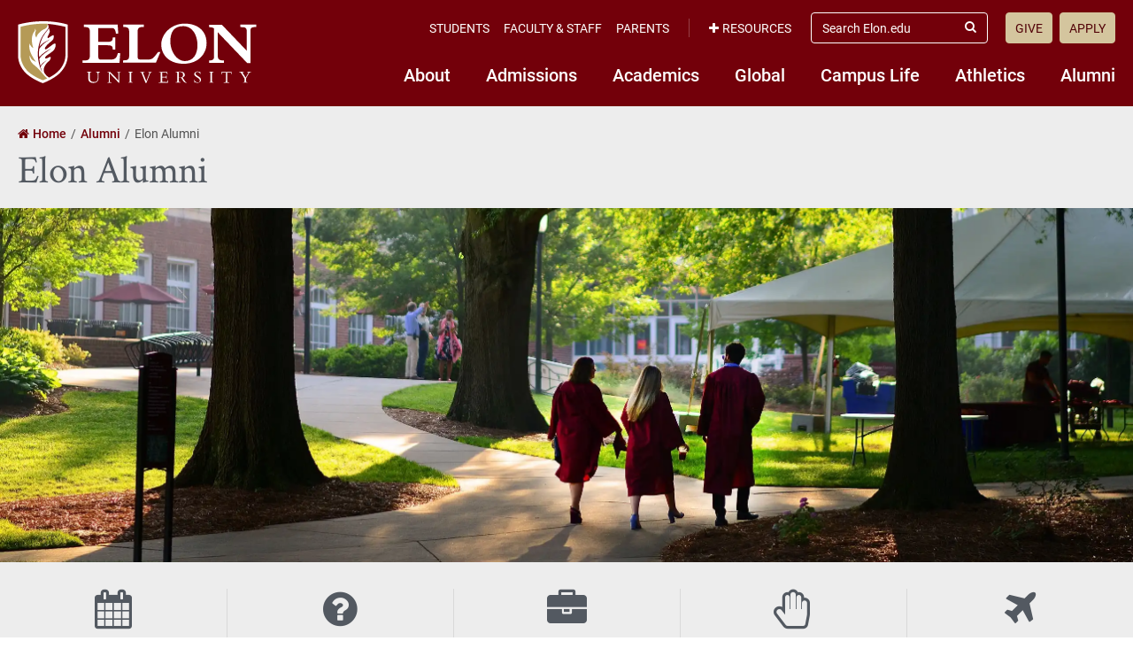

--- FILE ---
content_type: text/html; charset=UTF-8
request_url: https://www.elon.edu/u/alumni/
body_size: 15481
content:
<!DOCTYPE html>
<html lang="en">
<head>
	<!-- Site Meta -->
	<meta charset="utf-8" />
	<meta name="viewport" content="width=device-width,initial-scale=1">
	<meta http-equiv="X-UA-Compatible" content="IE=edge" />
	<meta name="google-site-verification" content="MdIq3WB0S_05CH7QjYv2Nrc-j-6TXzkc_1zh7Ab6Xv0" />
	<meta name="facebook-domain-verification" content="mran33yqcbsnbq2117b2kqkjoj1kcy" />
	
		
			<!-- Favicons -->
		<link rel="apple-touch-icon" sizes="57x57" href="https://www.elon.edu/u/alumni/wp-content/themes/ElonUniversity-Base/assets/img/favicons/apple-icon-57x57.png">
		<link rel="apple-touch-icon" sizes="60x60" href="https://www.elon.edu/u/alumni/wp-content/themes/ElonUniversity-Base/assets/img/favicons/apple-icon-60x60.png">
		<link rel="apple-touch-icon" sizes="72x72" href="https://www.elon.edu/u/alumni/wp-content/themes/ElonUniversity-Base/assets/img/favicons/apple-icon-72x72.png">
		<link rel="apple-touch-icon" sizes="76x76" href="https://www.elon.edu/u/alumni/wp-content/themes/ElonUniversity-Base/assets/img/favicons/apple-icon-76x76.png">
		<link rel="apple-touch-icon" sizes="114x114" href="https://www.elon.edu/u/alumni/wp-content/themes/ElonUniversity-Base/assets/img/favicons/apple-icon-114x114.png">
		<link rel="apple-touch-icon" sizes="120x120" href="https://www.elon.edu/u/alumni/wp-content/themes/ElonUniversity-Base/assets/img/favicons/apple-icon-120x120.png">
		<link rel="apple-touch-icon" sizes="144x144" href="https://www.elon.edu/u/alumni/wp-content/themes/ElonUniversity-Base/assets/img/favicons/apple-icon-144x144.png">
		<link rel="apple-touch-icon" sizes="152x152" href="https://www.elon.edu/u/alumni/wp-content/themes/ElonUniversity-Base/assets/img/favicons/apple-icon-152x152.png">
		<link rel="apple-touch-icon" sizes="180x180" href="https://www.elon.edu/u/alumni/wp-content/themes/ElonUniversity-Base/assets/img/favicons/apple-icon-180x180.png">
		<link rel="icon" type="image/png" sizes="192x192"  href="https://www.elon.edu/u/alumni/wp-content/themes/ElonUniversity-Base/assets/img/favicons/android-icon-192x192.png">
		<link rel="icon" type="image/png" sizes="32x32" href="https://www.elon.edu/u/alumni/wp-content/themes/ElonUniversity-Base/assets/img/favicons/favicon-32x32.png">
		<link rel="icon" type="image/png" sizes="96x96" href="https://www.elon.edu/u/alumni/wp-content/themes/ElonUniversity-Base/assets/img/favicons/favicon-96x96.png">
		<link rel="icon" type="image/png" sizes="16x16" href="https://www.elon.edu/u/alumni/wp-content/themes/ElonUniversity-Base/assets/img/favicons/favicon-16x16.png">
		<link rel="manifest" href="https://www.elon.edu/u/alumni/wp-content/themes/ElonUniversity-Base/assets/img/favicons/manifest.json">
		<meta name="msapplication-TileColor" content="#ffffff">
		<meta name="msapplication-TileImage" content="https://www.elon.edu/u/alumni/wp-content/themes/ElonUniversity-Base/assets/img/favicons/ms-icon-144x144.png">
		<meta name="theme-color" content="#ffffff">
		<!-- End Favicons -->			<!-- Google Tag Manager -->
	<script>(function(w,d,s,l,i){w[l]=w[l]||[];w[l].push({'gtm.start':
	new Date().getTime(),event:'gtm.js'});var f=d.getElementsByTagName(s)[0],
	j=d.createElement(s),dl=l!='dataLayer'?'&l='+l:'';j.async=true;j.src=
	'https://www.googletagmanager.com/gtm.js?id='+i+dl;f.parentNode.insertBefore(j,f);
	})(window,document,'script','dataLayer','GTM-TJHWF8');</script>
	<!-- End Google Tag Manager -->		
	<!-- Open Graph -->
	<meta property="og:title" content="Elon Alumni" />
	<meta property="og:description" content="No matter when you graduated, your connection to Elon is lifelong. Take advantage of all the benefits of being an Elon Alumni! Connect with Your Alumni Community Have questions? Ask alumni! Elon..." />
	<meta property="og:type" content="website" />
	<meta property="og:url" content="https://www.elon.edu/u/alumni/" />
	<meta property="og:locale" content="en_US" />
	<meta property="og:site_name" content="Elon University" />
	<meta property="og:image" content="https://www.elon.edu/u/wp-content/themes/ElonUniversity-Base/assets/img/global/og-image-2020.png" />
	<meta property="og:image:type" content="image/png" />
	<meta property="og:image:width" content="1200" />
	<meta property="og:image:height" content="628" />
	<meta name="twitter:card" content="summary_large_image" />
	<meta name="twitter:site" content="@elonuniversity" />
	<meta name="twitter:title" content="Elon Alumni" />
	<meta name="twitter:description" content="No matter when you graduated, your connection to Elon is lifelong. Take advantage of all the benefits of being an Elon Alumni! Connect with Your Alumni Community Have questions? Ask alumni! Elon..." />
	<meta name="twitter:image" content="https://www.elon.edu/u/wp-content/themes/ElonUniversity-Base/assets/img/global/og-image-2020.png" />
	<meta name="elon:share_email_subject" content="Elon Alumni" />
	<meta name="elon:share_email_body" content="No matter when you graduated, your connection to Elon is lifelong. Take advantage of all the benefits of being an Elon Alumni! Connect with Your Alumni Community Have questions? Ask alumni! Elon..." />
	<meta name="elon:share_tweet" content="" />
	<!-- End Open Graph -->	
	<!-- WP Enqueued Head Scripts and Styles -->
	<title>Elon Alumni | Elon University</title>
<link rel='dns-prefetch' href='//25livepub.collegenet.com' />
<link rel='dns-prefetch' href='//s.w.org' />
<link rel="alternate" type="application/rss+xml" title="Elon Alumni &raquo; Feed" href="https://www.elon.edu/u/alumni/feed/" />
<link rel="alternate" type="application/rss+xml" title="Elon Alumni &raquo; Comments Feed" href="https://www.elon.edu/u/alumni/comments/feed/" />
<link rel='stylesheet' id='elon-font-awesome-css'  href='https://www.elon.edu/u/alumni/wp-content/themes/ElonUniversity-Base/assets/styles/fontawesome/legacy/css/font-awesome.min.css?ver=4.7.0' type='text/css' media='all' />
<link rel='stylesheet' id='elon-global-header-footer-styles-css'  href='//www.elon.edu/u/alumni/wp-content/themes/ElonUniversity-Base/assets/styles/css/elon-global-header-footer-api-styles.css?ver=1765552634' type='text/css' media='all' />
<link rel='stylesheet' id='elon-main-all-styles-css'  href='//www.elon.edu/u/alumni/wp-content/themes/ElonUniversity-Base/assets/styles/css/elon-main-all-styles.css?ver=1765552634' type='text/css' media='all' />
<link rel='stylesheet' id='elon-print-styles-css'  href='//www.elon.edu/u/alumni/wp-content/themes/ElonUniversity-Base/assets/styles/css/elon-print-styles.css?ver=1765552634' type='text/css' media='print' />
<link rel='stylesheet' id='owl-carousel-styles-css'  href='https://www.elon.edu/u/alumni/wp-content/themes/ElonUniversity-Base/assets/styles/css/vendor/owl-carousel/owl.carousel.css?ver=2.3.4' type='text/css' media='all' />
<link rel='stylesheet' id='elon-lity-styles-css'  href='https://www.elon.edu/u/alumni/wp-content/themes/ElonUniversity-Base/assets/js/plugins/lity/lity.min.css?ver=1.5.67' type='text/css' media='all' />
<link rel='stylesheet' id='dflip-styles-css'  href='https://www.elon.edu/u/alumni/wp-content/themes/ElonUniversity-Base/assets/js/plugins/dflip/css/dflip.css?ver=1.5.6' type='text/css' media='all' />
<link rel='stylesheet' id='dflip-icons-css'  href='https://www.elon.edu/u/alumni/wp-content/themes/ElonUniversity-Base/assets/js/plugins/dflip/css/themify-icons.css?ver=1.5.6' type='text/css' media='all' />
<script type='text/javascript' src='https://www.elon.edu/u/alumni/wp-content/themes/ElonUniversity-Base/assets/js/jquery/jquery-2.1.1.min.js'></script>
<script type='text/javascript' src='https://www.elon.edu/u/alumni/wp-content/themes/ElonUniversity-Alumni/assets/js/list.1.5.0.min.js?ver=1.5.0'></script>
<script type='text/javascript' src='https://www.elon.edu/u/alumni/wp-content/themes/ElonUniversity-Alumni/assets/js/donors.js?ver=1.5.67'></script>
<script type='text/javascript' src='https://www.elon.edu/u/alumni/wp-content/themes/ElonUniversity-Base/assets/js/jquery-ui/1.13.0/jquery-ui.min.js?ver=1.13.0'></script>
<script type='text/javascript' src='https://www.elon.edu/u/alumni/wp-content/themes/ElonUniversity-Base/assets/js/global/modernizr.js?ver=1'></script>
<script type='text/javascript' src='//25livepub.collegenet.com/scripts/spuds.js?ver=1.5.67'></script>
<link rel='https://api.w.org/' href='https://www.elon.edu/u/alumni/wp-json/' />
<link rel="canonical" href="https://www.elon.edu/u/alumni/" />
<link rel='shortlink' href='https://www.elon.edu/u/alumni/' />
<link rel="alternate" type="application/json+oembed" href="https://www.elon.edu/u/alumni/wp-json/oembed/1.0/embed?url=https%3A%2F%2Fwww.elon.edu%2Fu%2Falumni%2F" />
<link rel="alternate" type="text/xml+oembed" href="https://www.elon.edu/u/alumni/wp-json/oembed/1.0/embed?url=https%3A%2F%2Fwww.elon.edu%2Fu%2Falumni%2F&#038;format=xml" />

<!-- be_ixf, sdk, gho-->
<meta name="be:sdk" content="php_sdk_1.5.8" />
<meta name="be:timer" content="108ms" />
<meta name="be:orig_url" content="https%3A%2F%2Fwww.elon.edu%2Fu%2Falumni%2F" />
<meta name="be:norm_url" content="https%3A%2F%2Fwww.elon.edu%2Fu%2Falumni%2F" />
<meta name="be:capsule_url" content="https%3A%2F%2Fixfd1-api.bc0a.com%2Fapi%2Fixf%2F1.0.0%2Fget_capsule%2Ff00000000297652%2F370443356" />
<meta name="be:api_dt" content="py_2025;pm_12;pd_20;ph_20;pmh_26;p_epoch:1766280377497" />
<meta name="be:mod_dt" content="py_2025;pm_12;pd_20;ph_20;pmh_26;p_epoch:1766280377497" />
<meta name="be:diag" content="nORlmSRHQ6B2BcDuif02IaxLURhNvrEX9GUlPzn9gmgeymNxHboz+a0lDJkCQQxh6wVtA4hvU0aVHPltweR94cM8ZYiCL2jhqXcf1z0tM1HvFO8eHQEoeSadXeZiYdwgSSNNiTxGX7VZ2mu0pXktv59e3NaL7SoTvzImIgiOua0Ienqw+LUDNRt0L/BdRs4AAaUCuyC7BbHgndE17xNu/7dheoZ9i+mPqxo8Q8Dop982wP0e17EIGrrgmJsfPHI6vMnxeUQxaz0Gr8Aq2OrkFJOfsWVZrJgNbrAjRWJqB/[base64]/r9vy6anweHn52GYPezNBZju2WZCT/4eeKpSHPsEvWvCnTk39sgv0JOpO+DWgUana2cQ2yxdQ9iMjMPDJPc05QUcVIAZvAM1vcx1OFiJX/[base64]/A8913NivxsNPBpQZJIBKmdB1v6hQoYgmpoTw8m5Vu2k3MUK1XlNoTNh3JyTSBAZez2HOefaCOVr/xoVO869V7oX0QWjUbh7KiQNYja432hvtitwWTxfpruYsxHzk83sVmGL2hO+s9bdKaIG5wKumiB+ojyNw0aqM937jedgaqMrLlkCFv5eK9ujOn482lXyFSvvMxk9QXGTs0C/zqsZ+jEBmUKzmssDt7vKAtpikkNyfC53JvnqmURobfhDpZXlW1/w1h1K2KDwalGMq40d8eOD8OT5ZhlIwV7dd2K/G6vRrT/Ce3iP87x57rQ/YMr964KVNvsxL1vnBJuhljKpr8aA5biYHwjd6L4X/dmvRGsELIsnGcFcB9a8HCRPCqni/VWnLx2zsFeBSGWUjEa4y+uC7Y0ff5jcZ5gzMq8RS324bx075bezzs6vrNPVaGXDWTYSEOcjQk2zIIIJw/jTVu35Hf0JEp2FFbrUC/EKESxC31ESfgu9hkOeQy2lTYIqOgYfEVs8URGdZAM8guVrpchkrdFLgrPsTsuhUpWBpmZKahpSloI+t81tN+TPkc6O03cQNoz5Xf29F3CJp1t8rn8yCoWpg7tVq/pxqwhJSlZer1eqIxy99yAvhENmK+yqm3RGjfcIXRqwb00dMgmyDqoNjPCXS9iYnUGV8COIPyJMX8M3dX2cABHPoxUEHtQTa1KoV2w7AZQBm6lhrjjQdmmQSW28V1HQ6v5penT2tTw5dltL/yWwghufdYdxe0333taK3dtd6Xy/kD/qqprKJ+oqTf9OyZXE39juhVJxyvAqDu7bCTRmSjW/L1ZrOjzYTIGALtzJCTak8YI+y/MHaK8WTmJZP5HYEZeFArfYEQwyJFZISufszFa7VhGZi0PMw5i7FYCzcQ+ytUl3arBL6aZKRtZ3X/A9bMpCAkAR220cFarPfGZIoi2INpJQPFcqc5mrF4xRRWRWWhWx2a5neQ9nLr6zl2zxiaJM3MfjfX5rxcx4QLwilUnGxaGAckJJufpJAE3KhID9wH1B5r7PvOBwufZ3yxbYEdlXHpcXjZ/gTW9cZXolWLHf6UO62cH/GvTnCinTyuWqzriYIfOEahnuQX6t5gn/jvFxWtCSUwRD5h4J1Vn9YQM1ItAtOGvJV4lwtY6kRFxNTxCVOm5gOMAIgN3MWmQQ+Im3oUrU30DG3/sY2unQt7pHXQLmHV/TB6tRE0ZX/VKwq4b1C/UhBqgQVbFg92L93XvsfhC16VYJ+Ewv7s99ks9KCxE8MB1N2+Ze864qPLzRKfVjNkqPG7WGZ/EX1X4I/XnGNFE5DnHT9N/JH+QAiTs/VPXEIknXw2JN3POvln6e1EIFeV9nxCztB+dcHIBDMRm70OBbwYdtMBb6skZ9yg8gSVuB2mrdbPmMnu5HGq9v0CfrEFxSdzihrUHu3Xh2ZQAITzhNvtyZN8c5MA6vOHXQUVnxnM5JAGcO8QHS0t1WGYKSHOljpMMZnz9FmJXTgxhFz/nefzmwb42SIXZDXvrOTXbYHKwpQPncdWdM2/baAVgn9oG3s+S8VPMQR5cgQke/1bJ5jaVw69WW3z5H52v6qxVvsotCi94BnWkQRJ1CbMM771SFSMNQyI6ndURq6thpiqkUCBJGAuTOs8BYSMIW" />
<meta name="be:messages" content="false" />


<script data-cfasync="false" data-ignorepath="www.elon.edu/assets/" data-url="PhotoManager" id="marvel" data-customerid="f00000000297652" src="https://marvel-b2-cdn.bc0a.com/marvel.js"></script>
	
	<!-- Custom Page Styles -->
	<style>#wp_editor_widget-2 { margin-top: 12px; }

#wp_editor_widget-2 .button { font-family: verdana, sans-serif; font-size: 15px; }

#wp_editor_widget-2 .button i { font-size: 140%; }</style>	
	<!-- Custom Page JavaScript -->
		
</head>


<body class="home page-template page-template-page-templates page-template-page-home page-template-page-templatespage-home-php page page-id-10 has-site-header--no-nav">
	
			<!-- Start Google Tag Manager (noscript) -->
	<noscript><iframe src="https://www.googletagmanager.com/ns.html?id=GTM-TJHWF8" 
	height="0" width="0" style="display:none;visibility:hidden"></iframe></noscript>
	<!-- End Google Tag Manager (noscript) -->
	
	<!-- Facebook JavaScript SDK -->
	<div id="fb-root"></div>
	<script>
	(function(d, s, id) {
		var js, fjs = d.getElementsByTagName(s)[0];
		if (d.getElementById(id)) return;
		js = d.createElement(s); js.id = id;
		js.src = "//connect.facebook.net/en_US/sdk.js#xfbml=1&version=v2.9";
		fjs.parentNode.insertBefore(js, fjs);
	}(document, 'script', 'facebook-jssdk'));
	</script>
	<!-- End Facebook JavaScript SDK -->	
	<!-- Start Global Header Jump Links -->
<ul class="global-header--sr-jump-links" id="srJumpLinks">
	<li><a class="global-sr-jump-link" href="#mainArea">Jump to main content</a></li>
	<li><a class="global-sr-jump-link" id="jumpToSearch" href="#searchArea">Jump to search</a></li>
	<li><a class="global-sr-jump-link" href="#footerArea">Jump to the footer</a></li>
</ul>
<!-- END Global Header Jump Links -->		
		<!-- Start Elon Global Header -->
		<header class="global-header gh-resources--closed" id="headerArea" role="banner" aria-label="Site Header">
			<div class="gh-open-menu-overlay" id="ghOverlay"></div>
			<div class="global-header--inner">
				
				<div class="global-header--brand gh-inner--cell">
					<div class="global-header--logo">
						<a href="https://www.elon.edu"><span class="sr-only">Elon University home</span></a>
					</div>
					
					<a class="gh-mobile-menu--toggle-open" id="ghMobileMenuOpen" href="#" aria-expanded="false" aria-controls="ghSiteNav"><i class="fa fa-bars" aria-hidden="true"></i><span class="sr-only">Open Site Navigation</span></a>
				</div>
				
				<nav class="global-header--links gh-inner--cell" id="ghSiteNav" aria-label="Elon University Site Navigation">
					
					<nav class="global-header--nav gh-nav--primary" aria-label="Elon Primary Navigation">
						<ul id="menu-primary-nav-2018" class="menu"><li id="menu-item-5566" class="menu-item menu-item-type-custom menu-item-object-custom menu-item-5566"><a href="https://www.elon.edu/u/nav-about/">About</a></li>
<li id="menu-item-5546" class="menu-item menu-item-type-custom menu-item-object-custom menu-item-5546"><a href="https://www.elon.edu/u/nav-admissions/">Admissions</a></li>
<li id="menu-item-5550" class="menu-item menu-item-type-custom menu-item-object-custom menu-item-5550"><a href="https://www.elon.edu/academics">Academics</a></li>
<li id="menu-item-5574" class="menu-item menu-item-type-custom menu-item-object-custom menu-item-5574"><a href="https://www.elon.edu/u/nav-global/">Global</a></li>
<li id="menu-item-5554" class="menu-item menu-item-type-custom menu-item-object-custom menu-item-5554"><a href="https://www.elon.edu/u/nav-campus-life/">Campus Life</a></li>
<li id="menu-item-5558" class="menu-item menu-item-type-custom menu-item-object-custom menu-item-5558"><a href="http://elonphoenix.com/">Athletics</a></li>
<li id="menu-item-5562" class="menu-item menu-item-type-custom menu-item-object-custom menu-item-5562"><a href="https://www.elon.edu/u/nav-alumni/">Alumni</a></li>
</ul>					</nav>
					
					<div class="gh-links--top-bar">
						<div class="gh-top-bar--outer">
							<div class="gh-top-bar--inner">
							
								<div class="gh-top-bar--item">
									<nav class="global-header--nav gh-nav--secondary" aria-label="Elon Secondary Navigation">
										<ul id="menu-utility-nav-left-2018" class="menu"><li id="menu-item-5526" class="menu-item menu-item-type-custom menu-item-object-custom menu-item-5526"><a href="https://www.elon.edu/u/student-resources/">Students</a></li>
<li id="menu-item-5530" class="menu-item menu-item-type-custom menu-item-object-custom menu-item-5530"><a href="https://www.elon.edu/u/faculty-staff-resources/">Faculty &#038; Staff</a></li>
<li id="menu-item-5534" class="menu-item menu-item-type-custom menu-item-object-custom menu-item-5534"><a href="https://www.elon.edu/u/parents-resources/">Parents</a></li>
</ul>									</nav>
								</div>
								
																<div class="gh-top-bar--item global-header--resources-wrap">
									<a class="gh-resources--toggle" id="ghResourcesNavToggle" href="#" aria-expanded="false" aria-controls="ghResourcesNav"><i class="fa fa-plus" aria-hidden="true"></i>Resources</a>

									<nav class="global-header--nav gh-nav--resources" id="ghResourcesNav" aria-label="Elon Resources Navigation">
										<ul>
																					<li><a href="https://ontrack.elon.edu/"><i class="fa fa-user-circle-o" aria-hidden="true"></i>OnTrack</a></li>
																					<li><a href="https://www.elon.edu/moodle/"><i class="fa fa-graduation-cap" aria-hidden="true"></i>Moodle</a></li>
																					<li><a href="https://www.elon.edu/calendar"><i class="fa fa-calendar" aria-hidden="true"></i>Calendar</a></li>
																					<li><a href="https://www.elon.edu/u/news"><i class="fa fa-newspaper-o" aria-hidden="true"></i>News</a></li>
																					<li><a href="https://www.elon.edu/library/"><i class="fa fa-book" aria-hidden="true"></i>Library</a></li>
																					<li><a href="https://www.elon.edu/maps"><i class="fa fa-map" aria-hidden="true"></i>Maps</a></li>
																					<li><a href="https://www.elon.edu/directories/"><i class="fa fa-id-card-o" aria-hidden="true"></i>Directory</a></li>
																					<li><a href="https://www.elon.edu/email/"><i class="fa fa-envelope" aria-hidden="true"></i>Email</a></li>
																				</ul>
									</nav>
									
									<a class="gh-resources--sr-jump-link global-sr-jump-link" id="ghCloseResources" href="#">Close Resources</a>
								</div>
								
								<div class="gh-top-bar--item global-header--search-wrap">
									<form id="searchArea" role="search" method="get" action="https://www.elon.edu/u/search/">
										<input type="hidden" value="009455150392920241679:benawwy4d2u" name="cx" />
										<input type="hidden" value="FORID:10" name="cof" />
										<input type="hidden" value="UTF-8" name="ie" />
										<label for="ghSearchInput" class="sr-only">Search Elon.edu</label>
										<input class="gh-search--input" id="ghSearchInput" placeholder="Search Elon.edu" type="search" name="q" />
										<button class="gh-search--submit" id="ghSearchSubmit" type="submit"><i class="fa fa-search" aria-hidden="true"></i><span class="sr-only">Submit Search</span></button>
									</form>
								</div>

								<div class="gh-top-bar--item">
									<nav class="global-header--nav gh-nav--cta" aria-label="Calls to Action Navigation">
										<ul id="menu-utility-nav-right-2018" class="menu"><li id="menu-item-5538" class="menu-item menu-item-type-custom menu-item-object-custom menu-item-5538"><a href="https://www.elon.edu/makeagift">Give</a></li>
<li id="menu-item-5542" class="menu-item menu-item-type-custom menu-item-object-custom menu-item-5542"><a href="https://www.elon.edu/u/admissions/undergraduate/apply/">Apply</a></li>
</ul>									</nav>
								</div>
								
							</div>
						</div>
					</div>
					
					<a class="gh-mobile-menu--toggle-close" id="ghMobileMenuClose" href="#" aria-expanded="false" aria-controls="ghSiteNav"><i class="fa fa-times-circle" aria-hidden="true"></i><span class="sr-only">Close Site Navigation</span></a>

				</nav>
				
			</div>
		</header>
		<!-- END Elon Global Header -->

<!-- Main Content Area -->
<main id="mainArea">

	<!-- Page Content Wrapper -->
	<article class="page--content-wrapper" aria-labelledby="ariaPageTitleLabel">
		
		
<!-- Page Header -->
<header class="page--header">
	<div class="row">
		
		<nav class="page-header--breadcrumbs standard-breadcrumbs" aria-label="Breadcrumbs"><ol class="breadcrumb-list" itemscope itemtype="http://schema.org/BreadcrumbList"><li class="breadcrumb-list--item list-item--home" itemprop="itemListElement" itemscope itemtype="http://schema.org/ListItem"><a href="https://www.elon.edu" itemprop="item"><span itemprop="name">Home</span></a><meta itemprop="position" content="1"></li><li class="breadcrumb-list--item" itemprop="itemListElement" itemscope itemtype="http://schema.org/ListItem"><a href="https://www.elon.edu/u/nav-alumni/" itemprop="item"><span itemprop="name">Alumni</span></a><meta itemprop="position" content="2"></li><li class="breadcrumb-list--item list-item--active" itemprop="itemListElement" itemscope itemtype="http://schema.org/ListItem" aria-current="page"><span itemprop="name">Elon Alumni</span><meta itemprop="position" content="3"></li></ol></nav>		
					
			<h1 id="ariaPageTitleLabel" class="page-hero--title">Elon Alumni</h1>
			
				
	</div>
</header>
<!-- END Page Header -->

<div class="page--hero">
	<div class="row">
		<div class="column-12">
			
			<div class="page-hero--img-wrap"><img alt="Elon Alumni" src="https://eloncdn.blob.core.windows.net/eu3/sites/314/2019/07/Elon-Alumni.jpg" /></div>			
						
						
		</div>
	</div>
</div>

<!-- Featured Links -->
<nav class="page--featured-links" aria-label="Featured Links">
	<div class="row">
		<div class="column-12">
			<ul>
				
				<li><a href="https://www.elon.edu/u/alumni/alumni-event-calendar/" target="_self"><i class="fa fa-calendar" aria-hidden="true"></i>Alumni Calendar</a></li><li><a href="http://www.elon.edu/askalumni" target="_blank"><i class="fa fa-question-circle" aria-hidden="true"></i>Elon Q&amp;A</a></li><li><a href="https://www.elon.edu/u/alumni/professional-development-resources/elon-alumni-career-coaching/" target="_self"><i class="fa fa-briefcase" aria-hidden="true"></i>Career Coaching</a></li><li><a href="https://www.elon.edu/u/alumni/volunteer-opportunities/" target="_self"><i class="fa fa-hand-paper-o" aria-hidden="true"></i>Volunteer</a></li><li><a href="https://www.elon.edu/u/alumni/elon-alumni-travel-paris/" target="_self"><i class="fa fa-plane" aria-hidden="true"></i>Alumni Travel</a></li>				
			</ul>
		</div>
	</div>
</nav>
<!-- END Featured Links -->

		
		<!-- Page Body -->
		<div class="page--body">
			<div class="row">
				
				<!-- Main Content Column -->
				<div class="main-content column-9 push-3">
					
						                
					<div class="row">

							<!-- Main Content Left -->
							<div class="column-6">

								<p>No matter when you graduated, your connection to Elon is lifelong. Take advantage of all the benefits of being an Elon Alumni!</p>
<h3>Connect with Your Alumni Community</h3>
<p><a href="https://www.elon.edu/askalumni" target="_blank" rel="noopener" class="extra external"><strong>Have questions? Ask alumni!</strong> Elon Q&amp;A { questions + alumni } is our NEW AI driven platform so you can connect directly with fellow alums with the expertise to answer your questions.</a><br />
<a href="https://www.elon.edu/u/alumni/alumni-event-calendar/" target="_self" rel="noopener" class="extra">Attend an<strong> in-person or virtual event</strong>!</a><br />
<a href="https://www.linkedin.com/groups/961537/" target="_blank" rel="noopener" class="extra"><strong>Connect on LinkedIn</strong> with 10,000+ alums in The Elon Network.</a><br />
<a href="https://www.elon.edu/u/alumni/regional-programs/" target="_self" rel="noopener" class="extra">Get involved with an <strong>Alumni Chapter</strong> near you.</a><br />
<a href="https://www.elon.edu/u/alumni/affinity-networks/" target="_self" rel="noopener" class="extra">Engage with an <strong>Affinity Alumni network</strong>.</a></p>
<h3>Up Your Professional Development</h3>
<p><a href="https://www.elon.edu/u/alumni/professional-development-resources/" class="extra" target="_self" rel="noopener">Check out all the resources available to alumni including FREE career coaching!</a><br />
<a href="https://www.linkedin.com/groups/961537/" class="extra external" target="_self" rel="noopener">Join The Elon Network on LinkedIn.</a></p>
<h3>Stay in the Know</h3>
<p><a href="https://www.elon.edu/u/alumni/campus-links/update-your-information/" class="extra" target="_self" rel="noopener">Get the Monthly Alumni eNewsletter by updating your email with us.</a></p>
<h3>Continue to Learn</h3>
<p><a href="https://next.elon.edu" class="extra external" target="_blank" rel="noopener">Check out courses and certificates offered through Elon NEXT.</a></p>
<h3>Plan for your Future</h3>
<p><a href="https://www.elon.edu/u/advancement/write-your-will/" class="extra external" target="_blank" rel="noopener">Write your will for FREE through an Elon partner.</a></p>
<h3>Contact Us</h3>
<p>To learn more, contact Elon&#8217;s Office of Alumni Engagement:</p>
<p><strong>Email:</strong> <a href="mailto:alumni@elon.edu">alumni@elon.edu</a><br />
<strong>Phone:</strong> (336) 278-7500 or (877) 784-3566 (ELON)</p>
<p>&nbsp;</p>
<hr />
<p><img src="https://eloncdn.blob.core.windows.net/eu3/sites/314/2024/05/PAI_Horiz_2C.jpg" alt="PAI_Logo" width="1500" height="100" class="size-full wp-image-15595 aligncenter" /></p>

							</div>
							<!-- END Main Content Left -->

							<!-- Main Content Right (right sidebar) -->
							<div class="column-3">
								<div class="right-sidebar-wrap">

									
<div class="sidebar">
	
	<div class="widget-wrap no-sticky">
		
		<div id="elon_button_widget-8" class="widget widget_elon_button_widget"><div class="btn-adv-el-wrapper"><a class="btn btn-maroon btn-md btn-icon-left btn-icon-styled mt-0 btn-block" href="https://connect.elon.edu/supportelon/one-time" target="_blank"><i class="fa fa-gift" aria-hidden="true"></i> Support Elon today</a></div></div><div id="wp_editor_widget-2" class="widget WP_Editor_Widget"><div id="button-1553623317708" class="btn-adv-el-wrapper btn-align-left" data-add-icon="true" contenteditable="false"><a class="btn btn-default btn-sm btn-icon-left btn-icon-styled btn-block mt-0 mb-0" href="http://www.elon.edu/u/alumni/updates/" target="_self"><i class="fa fa-info" aria-hidden="true"></i>Update your info</a></div>
<div contenteditable="false" id="button-1602521122378" class="btn-adv-el-wrapper btn-align-left" data-add-icon="true"><a class="btn btn-default btn-sm btn-icon-left btn-icon-styled btn-block mt-0 mb-0" href="https://www.elon.edu/askalumni" target="_self"><i class="fa fa-question-circle-o" aria-hidden="true"></i>Elon Q&#038;A</a></div>
<div contenteditable="false" id="button-1602521122378" class="btn-adv-el-wrapper btn-align-left" data-add-icon="true"><a class="btn btn-default btn-sm btn-icon-left btn-icon-styled btn-block mt-0 mb-0" href="https://www.elon.edu/u/magazine/submit-class-notes/" target="_self"><i class="fa fa-pencil-square-o" aria-hidden="true"></i>Submit a class note</a></div>
<div id="button-1553623375527" class="btn-adv-el-wrapper btn-align-left" data-add-icon="true" contenteditable="false"><a class="btn btn-default btn-sm btn-icon-left btn-icon-styled btn-block mt-0 mb-0" href="http://www.elon.edu/magazine" target="_self"><i class="fa fa-book" aria-hidden="true"></i>Magazine of Elon</a></div>
</div>		
	</div>
	
</div>


								</div>
							</div>
							<!-- END Main Content Right (right sidebar) -->

					</div>

										
				</div>
				<!-- END Main Content Column -->
				
				<!-- Sidebar Column -->
				<aside class="sidebar column-3 pull-9" aria-label="Page Sidebar">
					
					
		<nav class="sidebar--page-nav" aria-label="Page Navigation">
			<ul id="menu-sidebar-nav" class=""><li class="page-nav-home"><a href="https://www.elon.edu/u/alumni/">Elon Alumni</a></li><li id="menu-item-13783" class="menu-item menu-item-type-post_type menu-item-object-page menu-item-has-children menu-item-13783"><a href="https://www.elon.edu/u/alumni/alumni-event-calendar/">Upcoming Events</a>
<ul class="sub-menu">
	<li id="menu-item-14240" class="menu-item menu-item-type-custom menu-item-object-custom menu-item-14240"><a href="https://www.elon.edu/u/alumni/homecoming/">Homecoming &amp; Reunion Weekend</a></li>
</ul>
</li>
<li id="menu-item-2282" class="menu-item menu-item-type-post_type menu-item-object-page menu-item-has-children menu-item-2282"><a href="https://www.elon.edu/u/alumni/regional-programs/">Alumni Chapters</a>
<ul class="sub-menu">
	<li id="menu-item-2286" class="menu-item menu-item-type-post_type menu-item-object-page menu-item-2286"><a href="https://www.elon.edu/u/alumni/regional-programs/chapter-events/">Chapter Events</a></li>
	<li id="menu-item-12741" class="menu-item menu-item-type-post_type menu-item-object-page menu-item-12741"><a href="https://www.elon.edu/u/alumni/regional-programs/january-2023-service-events-page/">Service Week</a></li>
	<li id="menu-item-2290" class="menu-item menu-item-type-post_type menu-item-object-page menu-item-2290"><a href="https://www.elon.edu/u/alumni/regional-programs/alumni-chapter-volunteer-roles/">Chapter Volunteer Roles</a></li>
	<li id="menu-item-13573" class="menu-item menu-item-type-post_type menu-item-object-page menu-item-13573"><a href="https://www.elon.edu/u/alumni/regional-programs/regional-alumni-board-resources/">Chapter Board Resources</a></li>
</ul>
</li>
<li id="menu-item-4185" class="menu-item menu-item-type-post_type menu-item-object-page menu-item-has-children menu-item-4185"><a href="https://www.elon.edu/u/alumni/affinity-networks/">Affinity Networks</a>
<ul class="sub-menu">
	<li id="menu-item-685" class="menu-item menu-item-type-post_type menu-item-object-page menu-item-has-children menu-item-685"><a href="https://www.elon.edu/u/alumni/affinity-networks/black-alumni-network/">Elon Black Alumni Network</a>
	<ul class="sub-menu">
		<li id="menu-item-1375" class="menu-item menu-item-type-post_type menu-item-object-page menu-item-1375"><a href="https://www.elon.edu/u/alumni/affinity-networks/black-alumni-network/signature-events/">Signature Events</a></li>
		<li id="menu-item-1367" class="menu-item menu-item-type-post_type menu-item-object-page menu-item-1367"><a href="https://www.elon.edu/u/alumni/affinity-networks/black-alumni-network/eban-alumni-awards/">EBAN Alumni Awards</a></li>
		<li id="menu-item-16770" class="menu-item menu-item-type-custom menu-item-object-custom menu-item-16770"><a href="https://www.elon.edu/u/advancement/giving-societies/the-1963-club/">1963 Club</a></li>
		<li id="menu-item-1363" class="menu-item menu-item-type-post_type menu-item-object-page menu-item-1363"><a href="https://www.elon.edu/u/alumni/affinity-networks/black-alumni-network/scholarship/">Black Alumni Scholarship</a></li>
	</ul>
</li>
	<li id="menu-item-3551" class="menu-item menu-item-type-post_type menu-item-object-page menu-item-has-children menu-item-3551"><a href="https://www.elon.edu/u/alumni/affinity-networks/elon-latinxhispanic-alumni-network/">Elon Latinx/Hispanic Alumni Network</a>
	<ul class="sub-menu">
		<li id="menu-item-12047" class="menu-item menu-item-type-post_type menu-item-object-page menu-item-12047"><a href="https://www.elon.edu/u/alumni/affinity-networks/elon-latinxhispanic-alumni-network/elhan-leadership/">ELHAN Leadership</a></li>
		<li id="menu-item-12043" class="menu-item menu-item-type-post_type menu-item-object-page menu-item-12043"><a href="https://www.elon.edu/u/alumni/affinity-networks/elon-latinxhispanic-alumni-network/support-latinx-fund/">Support the Latinx Fund</a></li>
	</ul>
</li>
	<li id="menu-item-677" class="menu-item menu-item-type-post_type menu-item-object-page menu-item-has-children menu-item-677"><a href="https://www.elon.edu/u/alumni/affinity-networks/lgbtqia-alumni-network/">LGBTQIA Alumni Network</a>
	<ul class="sub-menu">
		<li id="menu-item-1379" class="menu-item menu-item-type-post_type menu-item-object-page menu-item-1379"><a href="https://www.elon.edu/u/alumni/affinity-networks/lgbtqia-alumni-network/1063-2/">Join the Network!</a></li>
		<li id="menu-item-2881" class="menu-item menu-item-type-post_type menu-item-object-page menu-item-2881"><a href="https://www.elon.edu/u/alumni/affinity-networks/lgbtqia-alumni-network/lgbtqia-community-enrichment-awards/">LGBTQIA Community Enrichment Awards</a></li>
		<li id="menu-item-12425" class="menu-item menu-item-type-post_type menu-item-object-page menu-item-12425"><a href="https://www.elon.edu/u/alumni/affinity-networks/lgbtqia-alumni-network/lgbtqia-community-enrichment-awards/lgbtqia-community-enrichment-awards-nomination-form/">2024 Community Enrichment Awards Nominations</a></li>
		<li id="menu-item-1773" class="menu-item menu-item-type-post_type menu-item-object-page menu-item-1773"><a href="https://www.elon.edu/u/alumni/affinity-networks/lgbtqia-alumni-network/lgbtqia-fund/">Support the GLC</a></li>
	</ul>
</li>
</ul>
</li>
<li id="menu-item-665" class="menu-item menu-item-type-post_type menu-item-object-page menu-item-has-children menu-item-665"><a href="https://www.elon.edu/u/alumni/professional-development-resources/">Career Resources</a>
<ul class="sub-menu">
	<li id="menu-item-15855" class="menu-item menu-item-type-post_type menu-item-object-page menu-item-15855"><a href="https://www.elon.edu/u/alumni/professional-development-resources/elon-alumni-career-coaching/">Alumni Career Coaching</a></li>
	<li id="menu-item-11412" class="menu-item menu-item-type-post_type menu-item-object-page menu-item-11412"><a href="https://www.elon.edu/u/alumni/professional-development-resources/on-demand-professional-development-webinars/">On-Demand Webinars</a></li>
</ul>
</li>
<li id="menu-item-3579" class="menu-item menu-item-type-post_type menu-item-object-page menu-item-has-children menu-item-3579"><a href="https://www.elon.edu/u/alumni/volunteer-opportunities/">Volunteer with Elon</a>
<ul class="sub-menu">
	<li id="menu-item-15706" class="menu-item menu-item-type-post_type menu-item-object-page menu-item-15706"><a href="https://www.elon.edu/u/alumni/volunteer-opportunities/alumni-awards/">Alumni Awards</a></li>
</ul>
</li>
<li id="menu-item-17980" class="menu-item menu-item-type-post_type menu-item-object-page menu-item-has-children menu-item-17980"><a href="https://www.elon.edu/u/alumni/elon-alumni-travel-paris/">Elon Alumni Travel: Spotlight on Paris</a>
<ul class="sub-menu">
	<li id="menu-item-17977" class="menu-item menu-item-type-post_type menu-item-object-page menu-item-17977"><a href="https://www.elon.edu/u/alumni/meet-ld-russell/">Meet LD Russell</a></li>
	<li id="menu-item-17983" class="menu-item menu-item-type-post_type menu-item-object-page menu-item-17983"><a href="https://www.elon.edu/u/alumni/elon-alumni-travel-email-list/">Join Future Travel Email List</a></li>
</ul>
</li>
<li id="menu-item-15574" class="menu-item menu-item-type-post_type menu-item-object-page menu-item-has-children menu-item-15574"><a href="https://www.elon.edu/u/alumni/campus-links/">Campus Links</a>
<ul class="sub-menu">
	<li id="menu-item-15658" class="menu-item menu-item-type-post_type menu-item-object-page menu-item-15658"><a href="https://www.elon.edu/u/alumni/campus-links/alumni-travel-tips/">Alumni Travel Tips</a></li>
	<li id="menu-item-3877" class="menu-item menu-item-type-post_type menu-item-object-page menu-item-3877"><a href="https://www.elon.edu/u/alumni/campus-links/alumni-engagement-team/">Alumni Engagement Team</a></li>
</ul>
</li>
</ul>		</nav>

		<div class="widget-wrap"><div id="wp_editor_widget-8" class="widget WP_Editor_Widget"><h3 class="widget-title">Contact Us</h3><ul class="plain-list">
<li><span class="fa-stack"><i class="fa fa-circle fa-stack-2x"></i><i class="fa fa-envelope fa-stack-1x fa-inverse"></i></span> <a href="mailto:alumni@elon.edu">alumni@elon.edu</a></li>
<li><span class="fa-stack"><i class="fa fa-circle fa-stack-2x"></i><i class="fa fa-phone fa-stack-1x fa-inverse"></i></span> <a href="tel:+18777843566">(336) 278-7500</a></li>
</ul>
</div><div id="social_media_accounts-3" class="widget widget_social_media_accounts"><h5 class="widget-title">Connect with Us</h5><div class="social-accounts orientation-horizontal size-small" data-departments="1043" data-enettitle="false" data-hideaccountname="true" data-legacy=false></div></div></div>					
				</aside>
				<!-- END Sidebar Column -->
				
			</div>
		</div>
		<!-- END Page Body -->
		
				
	</article>
	<!-- END Page Content Wrapper -->

</main>
<!-- END Main Content Area -->

	

		<!-- Start Elon Global Footer -->
		<footer class="global-footer" id="footerArea">
			
			<a class="gf-to-top--sr-jump-link global-sr-jump-link" href="#srJumpLinks">Jump to Top</a>
			
						<div class="global-footer--social global-footer--row">
				<div class="gf-row--inner">
					<ul>
																	<li><a href="http://www.facebook.com/ElonUniversity" title="Facebook" target="_blank" rel="noopener noreferrer"><i class="fa fa-facebook" aria-hidden="true"></i><span class="sr-only">Elon University Facebook</span></a></li>
																							<li><a href="http://www.twitter.com/elonuniversity" title="X (formerly Twitter)" target="_blank" rel="noopener noreferrer"><i class="fa fa-twitter-x-patch" aria-hidden="true"></i><span class="sr-only">Elon University X (formerly Twitter)</span></a></li>
																							<li><a href="http://www.instagram.com/elonuniversity" title="Instagram" target="_blank" rel="noopener noreferrer"><i class="fa fa-instagram" aria-hidden="true"></i><span class="sr-only">Elon University Instagram</span></a></li>
																							<li><a href="http://www.linkedin.com/edu/school?id=18771" title="LinkedIn" target="_blank" rel="noopener noreferrer"><i class="fa fa-linkedin" aria-hidden="true"></i><span class="sr-only">Elon University LinkedIn</span></a></li>
																							<li><a href="https://www.flickr.com/photos/elonuniversity/" title="Flickr" target="_blank" rel="noopener noreferrer"><i class="fa fa-flickr" aria-hidden="true"></i><span class="sr-only">Elon University Flickr</span></a></li>
																							<li><a href="http://www.youtube.com/elonuniversity" title="YouTube" target="_blank" rel="noopener noreferrer"><i class="fa fa-youtube" aria-hidden="true"></i><span class="sr-only">Elon University YouTube</span></a></li>
																							<li><a href="https://www.elon.edu/u/about/contact-elon/social-media/" title="Full Social Media List"><i class="fa fa-list" aria-hidden="true"></i><span class="sr-only">Elon University Full Social Media List</span></a></li>
																</ul>
				</div>
			</div>
						
			<div class="global-footer--resources global-footer--row">
				<div class="gf-row--inner">
					
					<div class="gf-resources--links gf-resources--links-left">
						<ul id="menu-footer-nav-left" class="menu"><li id="menu-item-33" class="menu-item menu-item-type-custom menu-item-object-custom menu-item-33"><a href="https://www.elon.edu/u/about/contact-elon/">Contact Elon</a></li>
<li id="menu-item-25" class="menu-item menu-item-type-custom menu-item-object-custom menu-item-25"><a href="http://www.elon.edu/emergency">Emergency Info</a></li>
<li id="menu-item-29" class="menu-item menu-item-type-custom menu-item-object-custom menu-item-29"><a href="http://www.elon.edu/directories/">Campus Directories</a></li>
<li id="menu-item-37" class="menu-item menu-item-type-custom menu-item-object-custom menu-item-37"><a href="https://www.elon.edu/visit">Visit Campus</a></li>
<li id="menu-item-41" class="menu-item menu-item-type-custom menu-item-object-custom menu-item-41"><a href="http://www.elon.edu/eservices">Online Services</a></li>
<li id="menu-item-18022" class="menu-item menu-item-type-custom menu-item-object-custom menu-item-18022"><a href="https://secure.ethicspoint.com/domain/media/en/gui/90851/index.html">EthicsPoint</a></li>
<li id="menu-item-16121" class="menu-item menu-item-type-custom menu-item-object-custom menu-item-16121"><a href="https://www.elon.edu/hr">Human Resources</a></li>
<li id="menu-item-45" class="menu-item menu-item-type-custom menu-item-object-custom menu-item-45"><a href="https://www.elon.edu/u/campus-health-status-alerts/">Health Status &#038; Alerts</a></li>
</ul>					</div>
					
					<div class="gf-resources--links gf-resources--links-right">
						<ul id="menu-footer-nav-right" class="menu"><li id="menu-item-49" class="menu-item menu-item-type-custom menu-item-object-custom menu-item-49"><a href="http://www.elon.edu/spaces">Space Reservations</a></li>
<li id="menu-item-53" class="menu-item menu-item-type-custom menu-item-object-custom menu-item-53"><a href="https://www.elon.edu/library/">Library</a></li>
<li id="menu-item-57" class="menu-item menu-item-type-custom menu-item-object-custom menu-item-57"><a href="http://elon.bncollege.com/">Bookstore</a></li>
<li id="menu-item-61" class="menu-item menu-item-type-custom menu-item-object-custom menu-item-61"><a href="http://www.elon.edu/culturalcalendar">Box Office</a></li>
<li id="menu-item-65" class="menu-item menu-item-type-custom menu-item-object-custom menu-item-65"><a href="https://www.elon.edu/privacy">Privacy Policy</a></li>
<li id="menu-item-69" class="menu-item menu-item-type-custom menu-item-object-custom menu-item-69"><a href="https://www.elon.edu/u/compliance/">Nondiscrimination</a></li>
<li id="menu-item-16125" class="menu-item menu-item-type-custom menu-item-object-custom menu-item-16125"><a href="https://www.elon.edu/u/compliance/gdpr/">GDPR Information</a></li>
<li id="menu-item-18025" class="menu-item menu-item-type-custom menu-item-object-custom menu-item-18025"><a href="https://www.elon.edu/u/compliance/accessibility/">Accessibility</a></li>
</ul>					</div>
					
					<div class="gf-resources--location">
						<img alt="Map showing Elon University, a U.S. News nationally ranked best college, located in North Carolina between Greensboro and Raleigh" src="https://www.elon.edu/u/alumni/wp-content/themes/ElonUniversity-Base/assets/img/global/nc-map.svg" />
						<address>
							100 Campus Drive | Elon, NC 27244<br /><a href="tel:3362782000">336.278.2000</a>
						</address>
					</div>
					
				</div>
			</div>
			
			<div class="global-footer--copyright global-footer--row">
				<div class="gf-row--inner">
					<p>&copy; 2026 Elon University | All Rights Reserved</p>
				</div>
			</div>
			
						<div class="footer--be--related-links"><div class="footer--be--related-links-inner"><div class="be-ix-link-block"><div class="be-ix-link-block"><div class="be-related-link-container"><div class="be-label">Also of Interest</div><ul class="be-list"><li class="be-list-item"><a class="be-related-link" href="https://www.elon.edu/u/alumni/affinity-networks/black-alumni-network/">Elon Black Alumni Network</a></li><li class="be-list-item"><a class="be-related-link" href="https://www.elon.edu/u/alumni/professional-development-resources/">Career Resources</a></li><li class="be-list-item"><a class="be-related-link" href="https://www.elon.edu/u/alumni/regional-programs/">Elon Alumni Chapters</a></li></ul> </div></div>

<!-- be_ixf, sdk, is -->
</div></div></div>			
		</footer>
		<!-- END Elon Global Footer -->

<!-- Start WP Enqueued Footer Scripts -->

<span id="application_root" style="display: none;">/u/</span>
<script type='text/javascript' src='https://www.elon.edu/u/alumni/wp-content/themes/ElonUniversity-Alumni/assets/js/list.plugins.min.js?ver=1.5.0'></script>
<script type='text/javascript' src='https://www.elon.edu/u/alumni/wp-content/themes/ElonUniversity-Base/assets/js/utility/video-utility.js?ver=1.5.67'></script>
<script type='text/javascript'>
/* <![CDATA[ */
var elon_vars = {"urls":{"base":"https:\/\/www.elon.edu\/u\/","api":"https:\/\/www.elon.edu\/u\/wp-json\/api\/v1"}};
/* ]]> */
</script>
<script type='text/javascript' src='https://www.elon.edu/u/alumni/wp-content/themes/ElonUniversity-Base/assets/js/global/gh.js?ver=1.5.67'></script>
<script type='text/javascript' src='https://www.elon.edu/u/alumni/wp-content/themes/ElonUniversity-Base/assets/js/global/header/global-header-scripts.js?ver=1.5.67'></script>
<script type='text/javascript' src='https://www.elon.edu/u/alumni/wp-content/themes/ElonUniversity-Base/assets/js/global/components/bootstrap/affix.js?ver=3.2.0'></script>
<script type='text/javascript' src='https://www.elon.edu/u/alumni/wp-content/themes/ElonUniversity-Base/assets/js/global/components/bootstrap/transition.js?ver=3.2.0'></script>
<script type='text/javascript' src='https://www.elon.edu/u/alumni/wp-content/themes/ElonUniversity-Base/assets/js/global/components/bootstrap/collapse.js?ver=3.2.0'></script>
<script type='text/javascript' src='https://www.elon.edu/u/alumni/wp-content/themes/ElonUniversity-Base/assets/js/global/components/bootstrap/scrollspy.js?ver=3.2.0'></script>
<script type='text/javascript' src='https://www.elon.edu/u/alumni/wp-content/themes/ElonUniversity-Base/assets/js/global/behaviors/jquery.touchSwipe.min.js?ver=1.5.67'></script>
<script type='text/javascript' src='https://www.elon.edu/u/alumni/wp-content/themes/ElonUniversity-Base/assets/js/global/behaviors/image-fill-container.js?ver=1.5.67'></script>
<script type='text/javascript' src='https://www.elon.edu/u/alumni/wp-content/themes/ElonUniversity-Base/assets/js/global/behaviors/link-wrapper.js?ver=1.5.67'></script>
<script type='text/javascript' src='https://www.elon.edu/u/alumni/wp-content/themes/ElonUniversity-Base/assets/js/global/behaviors/random-image.js?ver=1.5.67'></script>
<script type='text/javascript' src='https://www.elon.edu/u/alumni/wp-content/themes/ElonUniversity-Base/assets/js/global/behaviors/responsive-images.js?ver=1.5.67'></script>
<script type='text/javascript' src='https://www.elon.edu/u/alumni/wp-content/themes/ElonUniversity-Base/assets/js/global/behaviors/fade-in-on-scroll.js?ver=1.5.67'></script>
<script type='text/javascript' src='https://www.elon.edu/u/alumni/wp-content/themes/ElonUniversity-Base/assets/js/global/behaviors/jquery.responsiveiframe.js?ver=1.5.67'></script>
<script type='text/javascript' src='//www.elon.edu/u/alumni/wp-content/themes/ElonUniversity-Base/assets/js/global/behaviors/keyboard-navigators.js?ver=1765552634'></script>
<script type='text/javascript' src='https://www.elon.edu/u/alumni/wp-content/themes/ElonUniversity-Base/assets/js/global/behaviors/init.js?ver=1.5.67'></script>
<script type='text/javascript' src='https://www.elon.edu/u/alumni/wp-content/themes/ElonUniversity-Base/assets/js/global/tmp/chrome-https-fix.js?ver=1.5.67'></script>
<script type='text/javascript' src='//www.elon.edu/u/alumni/wp-content/themes/ElonUniversity-Base/assets/js/plugins/validatorjs/validator.min.js?ver=1765552634'></script>
<script type='text/javascript' src='https://www.elon.edu/u/alumni/wp-content/themes/ElonUniversity-Base/assets/js/global/components/widgets/countdown/js/date.js?ver=1.5.67'></script>
<script type='text/javascript' src='https://www.elon.edu/u/alumni/wp-content/themes/ElonUniversity-Base/assets/js/global/components/widgets/countdown/js/jquery.plugin.js?ver=1.5.67'></script>
<script type='text/javascript' src='https://www.elon.edu/u/alumni/wp-content/themes/ElonUniversity-Base/assets/js/global/components/widgets/countdown/js/jquery.countdown.js?ver=1.5.67'></script>
<script type='text/javascript' src='https://www.elon.edu/u/alumni/wp-content/themes/ElonUniversity-Base/assets/js/global/components/widgets/directory/dist/Directory.js?ver=1765552634'></script>
<script type='text/javascript' src='//www.elon.edu/u/alumni/wp-content/themes/ElonUniversity-Base/assets/js/global/components/widgets/today/jquery.today.js?ver=1765552634'></script>
<script type='text/javascript' src='https://www.elon.edu/u/alumni/wp-content/themes/ElonUniversity-Base/assets/js/global/components/widgets/thermometer/js/jquery.thermometer.js?ver=1.5.67'></script>
<script type='text/javascript' src='//www.elon.edu/u/alumni/wp-content/themes/ElonUniversity-Base/assets/js/global/components/widgets/YoutubePlaylist/dist/YoutubePlaylist.js?ver=1765552634'></script>
<script type='text/javascript' src='//www.elon.edu/u/alumni/wp-content/themes/ElonUniversity-Base/assets/js/global/components/widgets/SecondaryNav/dist/SecondaryNav.js?ver=1765552634'></script>
<script type='text/javascript' src='https://www.elon.edu/u/alumni/wp-content/themes/ElonUniversity-Base/assets/js/global/components/widgets/StickyNav/dist/StickyNav.min.js?ver=1.5.67'></script>
<script type='text/javascript'>
/* <![CDATA[ */
var elon_url = {"uri":"https:\/\/www.elon.edu\/u\/news\/"};
/* ]]> */
</script>
<script type='text/javascript' src='//www.elon.edu/u/alumni/wp-content/themes/ElonUniversity-Base/assets/js/global/components/widgets/SocialAccounts/dist/SocialAccountsToday.js?ver=1765552634'></script>
<script type='text/javascript' src='https://www.elon.edu/u/alumni/wp-content/themes/ElonUniversity-Base/assets/js/global/components/widgets/count-to/jquery.count-to.js?ver=1.5.67'></script>
<script type='text/javascript' src='https://www.elon.edu/u/alumni/wp-content/themes/ElonUniversity-Base/assets/js/global/components/widgets/count-to/init-on-scroll.js?ver=1.5.67'></script>
<script type='text/javascript' src='https://www.elon.edu/u/alumni/wp-content/themes/ElonUniversity-Base/assets/js/global/components/widgets/init.js?ver=1.5.67'></script>
<script type='text/javascript' src='//www.elon.edu/u/alumni/wp-content/themes/ElonUniversity-Base/assets/js/global/components/widgets/SocialSharing/SocialSharing.js?ver=1765552634'></script>
<script type='text/javascript' src='https://www.elon.edu/u/alumni/wp-content/themes/ElonUniversity-Base/assets/js/global/components/widgets/BlogFeed/jquery.BlogFeed.js?ver=1.5.67'></script>
<script type='text/javascript' src='//www.elon.edu/u/alumni/wp-content/themes/ElonUniversity-Base/assets/js/global/components/widgets/VimeoVideo/jquery.vimeovideo.js?ver=1765552634'></script>
<script type='text/javascript' src='https://www.elon.edu/u/alumni/wp-content/themes/ElonUniversity-Base/assets/js/plugins/owl-carousel/owl.carousel.min.js?ver=2.3.4'></script>
<script type='text/javascript' src='//www.elon.edu/u/alumni/wp-content/themes/ElonUniversity-Base/assets/js/global/components/widgets/Gallery/Gallery.js?ver=1765552634'></script>
<script type='text/javascript' src='https://www.elon.edu/u/alumni/wp-content/themes/ElonUniversity-Base/assets/js/plugins/lity/lity.min.js?ver=2.1.0'></script>
<script type='text/javascript' src='https://www.elon.edu/u/alumni/wp-content/themes/ElonUniversity-Base/assets/js/plugins/jquery.easyListSplitter.js?ver=1.0.2'></script>
<script type='text/javascript' src='https://www.elon.edu/u/alumni/wp-content/themes/ElonUniversity-Base/assets/js/global/components/widgets/WPSearch/WPSearch.js?ver=1.5.67'></script>
<script type='text/javascript' src='//www.elon.edu/u/alumni/wp-content/themes/ElonUniversity-Base/assets/js/global/components/widgets/YoutubeVideo/js/jquery.youtubevideo.js?ver=1765552634'></script>
<script type='text/javascript' src='https://www.elon.edu/u/alumni/wp-content/themes/ElonUniversity-Base/assets/js/admin/admin-bar.js?ver=1.5.67'></script>
<script type='text/javascript' src='https://www.elon.edu/u/alumni/wp-content/themes/ElonUniversity-Base/assets/js/plugins/dflip/js/dflip.min.js?ver=1.5.6'></script>
<script type='text/javascript' src='https://www.elon.edu/u/alumni/wp-content/themes/ElonUniversity-Base/assets/js/global/components/widgets/Flipbook/Flipbook.js?ver=1.5.67'></script>
<script type='text/javascript' src='https://www.elon.edu/u/alumni/wp-content/themes/ElonUniversity-Base/assets/js/plugins/jquery-cycle/jquery.cycle.lite.js?ver=1.7'></script>
<script type='text/javascript'>
/* <![CDATA[ */
var elon_home_settings = {"rotator_speed":"5000","rotator_pause":"1"};
/* ]]> */
</script>
<script type='text/javascript' src='https://www.elon.edu/u/alumni/wp-content/themes/ElonUniversity-Base/assets/js/global/templates/home/init.js?ver=1.5.67'></script>
<script type='text/javascript' src='https://www.elon.edu/u/alumni/wp-includes/js/wp-embed.min.js?ver=1768750313'></script>
<!-- End WP Enqueued Footer Scripts -->


</body>
</html>

--- FILE ---
content_type: text/css
request_url: https://www.elon.edu/u/alumni/wp-content/themes/ElonUniversity-Base/assets/styles/css/elon-print-styles.css?ver=1765552634
body_size: 193
content:
@media print{body,article{width:100%;margin:0;padding:0;font-size:10px}@page{margin:1.25cm 1cm}#secondary-nav,.sidebar--page-nav,#featured-links,.page--featured-links{display:none !important}}


--- FILE ---
content_type: text/css
request_url: https://tags.srv.stackadapt.com/sa.css
body_size: -11
content:
:root {
    --sa-uid: '0-878c3915-cbbf-5729-56f4-796680408490';
}

--- FILE ---
content_type: application/javascript; charset=utf-8
request_url: https://www.elon.edu/u/alumni/wp-content/themes/ElonUniversity-Base/assets/js/plugins/jquery.easyListSplitter.js?ver=1.0.2
body_size: 1416
content:
/*
 * 	easyListSplitter 1.0.2 - jQuery Plugin
 *	written by Andrea Cima Serniotti	
 *	http://www.madeincima.eu
 *
 *	Copyright (c) 2010 Andrea Cima Serniotti (http://www.madeincima.eu)
 *	Dual licensed under the MIT (MIT-LICENSE.txt)
 *	and GPL (GPL-LICENSE.txt) licenses.
 *
 *	Built for jQuery library
 *	http://jquery.com
 *
 */
 
 /*
	To activate the plugin add the following code to your own js file:
	
	$('.your-list-class-name').easyListSplitter({ 
			colNumber: 3,
			direction: 'horizontal'
	});
	
 */

var j = 1;
 
(function(jQuery) {
	jQuery.fn.easyListSplitter = function(options) {
	
	var defaults = {			
		colNumber: 2, // Insert here the number of columns you want. Consider that the plugin will create the number of cols requested only if there are enough items in the list.
		direction: 'vertical'
	};
			
	this.each(function() {
		
		var obj = jQuery(this);
		var settings = jQuery.extend(defaults, options);
		var totalListElements = jQuery(this).children('li').size();
		var baseColItems = Math.ceil(totalListElements / settings.colNumber);
		var listClass = jQuery(this).attr('class');
		
		// -------- Create List Elements given colNumber ------------------------------------------------------------------------------
		
		for (i=1;i<=settings.colNumber;i++)
		{	
			if(i==1){
				jQuery(this).addClass('listCol1').wrap('<div class="split-list"><div class="listContainer'+j+'"></div></div>');
			} else if(jQuery(this).is('ul')){ // Check whether the list is ordered or unordered
				jQuery(this).parents('.listContainer'+j).append('<ul class="listCol'+i+'"></ul>');
			} else{
				jQuery(this).parents('.listContainer'+j).append('<ol class="listCol'+i+'"></ol>');
			}
				jQuery('.listContainer'+j+' > ul,.listContainer'+j+' > ol').addClass(listClass);
		}
		
		var listItem = 0;
		var k = 1;
		var l = 0;	
		
		if(settings.direction == 'vertical'){ // -------- Append List Elements to the respective listCol  - Vertical -------------------------------
			
			jQuery(this).children('li').each(function(){
				listItem = listItem+1;
				if (listItem > baseColItems*(settings.colNumber-1) ){
					jQuery(this).parents('.listContainer'+j).find('.listCol'+settings.colNumber).append(this);
				} 
				else {
					if(listItem<=(baseColItems*k)){
						jQuery(this).parents('.listContainer'+j).find('.listCol'+k).append(this);
					} 
					else{
						jQuery(this).parents('.listContainer'+j).find('.listCol'+(k+1)).append(this);
						k = k+1;
					}
				}
			});
			
			jQuery('.listContainer'+j).find('ol,ul').each(function(){
				if(jQuery(this).children().size() == 0) {
				jQuery(this).remove();
				}
			});	
			
		} else{  // -------- Append List Elements to the respective listCol  - Horizontal ----------------------------------------------------------
			
			jQuery(this).children('li').each(function(){
				l = l+1;

				if(l <= settings.colNumber){
					jQuery(this).parents('.listContainer'+j).find('.listCol'+l).append(this);
					
				} else {
					l = 1;
					jQuery(this).parents('.listContainer'+j).find('.listCol'+l).append(this);
				}				
			});
		}
		
		jQuery('.listContainer'+j).find('ol:last,ul:last').addClass('last'); // Set class last on the last UL or OL	
		j = j+1;
		
	});
	};
})(jQuery);

--- FILE ---
content_type: application/javascript
request_url: https://marvel-b2-cdn.bc0a.com/marvel.js
body_size: 2714
content:
!function(){"use strict";var e,t,r,a,i,n,o,d,s,l,c,u,g,m,b,f,v,$=!0,h=!1,p=!0,_=!1,x=[],A="http://",C="https://",O="srcset",k="source",y="style",w="section",N="article",L="figure",V="background-image";function j(A){e=A;var C,k,w,N=!1;try{if(-1!==navigator.userAgent.indexOf("MSIE")||navigator.appVersion.indexOf("Trident/")>-1)return;if(t=document.getElementById("marvel"))N=t.getAttribute("data-testmode"),r=t.getAttribute("data-customerid"),u=t.getAttribute("data-opt");else{if(!e)return;N=A["data-testmode"],r=A["data-customerid"],u=A["data-opt"]}T("data-opt")&&(u=T("data-opt")),h=!1,(C=T("marvel-debug"))&&"true"==C&&(h=!0),N?($=!1,(w=T("marvel-testpage"))&&"true"==w&&($=!0)):($=!0,(k=T("marvel-activate"))&&"false"==k&&($=!1)),r?(r=r.trim(),0==r.length&&($=!1)):$=!1,h&&(W("marveltestmode="+N),W("marvel-testpage="+w),W("marvelopt="+u)),function u(){var m,b,f,v,A,C,O=!1;t?(m=t.getAttribute("data-cname"),b=t.getAttribute("data-domain"),A=t.getAttribute("data-url"),O=t.getAttribute("data-ignoreselfdomain"),C=t.getAttribute("data-ignorepath"),f=t.getAttribute("data-unblockurl"),g=t.getAttribute("data-droponerror"),p=t.getAttribute("data-dropsrcset")):e&&(m=e["data-cname"],b=e["data-domain"],A=e["data-url"],O=e["data-ignoreselfdomain"],C=e["data-ignorepath"],f=e["data-unblockurl"],g=e["data-droponerror"],p=e["data-dropsrcset"]),O&&"true"==O&&(_=!0),p=!!p&&"true"==p,C&&C.trim().length>0&&(x=x.concat(C.split(","))),(!m||m.trim().length<=0)&&(m="marvel-b1-cdn.bc0a.com"),m=m.trim(),v=["adminblock"];var k=0;for(k=0;k<v.length;k++)r==v[k]&&(W("Customer Blocked!="+r),$=!1);a=["marvel-b1-cdn.bc0a.com","marvel-b1-cdn.b3e5.com",".doubleclick.",".bizible.",".bing.",".google.",".googleapis.","adnxs.","cdninstagram.","fbcdn.","googleusercontent.",".hubspot.",".youtube.",".track.",".hotjar.","webtraxs.",".analytics.yahoo.","localhost",".datapro.",".facebook.",".clicksapp.",".domclickext.",".pingclock.",".addthis.","pixel","choozle",".chrome-extension.",".youvisit.",".twitter.",".b0e8.","bidswitch",".tv",".admatrix","ads3.","inpwrd.net",".adsrvr.",".gstatic.",".gravatar.",".amazon-adsystem.",".countmake.",".rlcdn.",".visitor-track.",".adroll.",".bidr.","mapbox.","turn.","igodigital.com","pubmatic.com","data.adxcel-ec2.com","cartocdn.com","sonobi.com","ids.ad.gt","demdex.net","truste.com"],b&&b.trim().length>0&&(b=b.toLowerCase(),a=a.concat(b.split(","))),_&&(a=a.concat([document.location.host])),o=m+"/"+r+"/",d=window.location.protocol+"//",c=(l=window.location.host)+(s=window.location.pathname),i=["chrome-extension","adstream","/metric/","{{"],A&&A.trim().length>0&&(A=A.toLowerCase(),i=i.concat(A.split(","))),n=[],f&&f.trim().length>0&&(f=f.toLowerCase(),n=n.concat(f.split(","))),h&&(W("marvelversion=marvel-1.89.0"),W("marvelbeCDN="+o),W("marvelcustomerid="+r),W("marvelcname="+m),W("marvelblacklistcustomer="+v),W("marvelignoreselfdomain="+_),W("marveldatadomain="+b),W("marvelignoreDomain="+a),W("marveldataurl="+A),W("marvelurllist="+i),W("marveldataunblockurl="+f),W("marvelunblockurllist="+n),W("marvelprotocol="+d),W("marvelhost="+l),W("marvelpath="+s),W("marvelurl="+c),W("marvelignorepath="+x),W("marveldatadroponerror="+g),W("marveldropsrcset="+p))}();var L=0;for(L=0;L<x.length;L++)if(c.indexOf(x[L])>=0){$=!1;break}W("marvelactivate="+$),$&&(1==u?(v={childList:!0},(b=new MutationObserver(I)).observe(document.documentElement,v)):(f={childList:!0,subtree:!0,attributeFilter:["src",O,y]},(m=new MutationObserver(q)).observe(document.documentElement,f)))}catch(V){W(V)}}function T(e){var t=RegExp("[?&]"+e+"=([^&]*)").exec(window.location.search);return t&&decodeURIComponent(t[1].replace(/\+/g," "))}function W(e){h&&console.log(e)}function E(e){if(!e||0==(e=e.trim()).length||e.length>500||(e=e.toLowerCase()).indexOf(o)>0||e.indexOf(".svg")>=0||e.indexOf(".gif")>=0||e.indexOf(".mp4")>=0||e.indexOf(".webm")>=0||e.indexOf(".ogv")>=0)return!1;var t=function e(t){var r=t,a=t.indexOf("//");if(!(a>=0))return document.location.host;var i=(t=t.substring(a+2)).indexOf("/");return i>=0&&(r=t.substring(0,i)),"."+r}(e);W("marvelgetdomain="+t);var r=0;for(r=0;r<n.length;r++)if(e.indexOf(n[r])>=0)return!0;var d=0;for(d=0;d<a.length;d++)if(t.indexOf(a[d])>=0)return!1;var s=0;for(s=0;s<i.length;s++)if(e.indexOf(i[s])>=0)return!1;return!0}function M(e){if(!e)return e;e=e.trim();var t="",r=e.toLowerCase();if(0==r.indexOf(A))t=e.substring(7);else if(0==r.indexOf(C))t=e.substring(8);else if(0==r.indexOf("//"))t=e.substring(2);else{if(0==r.indexOf("data:"))return"";0==(t=new URL(e,document.baseURI).href).indexOf(A)?t=t.substring(7):0==t.indexOf(C)&&(t=t.substring(8))}return d+o+t}function z(e){var t="";if(!e)return t;var r=(e=e.trim()).split(","),a=0;for(a=0;a<r.length;a++){var i=r[a].trim().split(" ");t=E(i[0])?1==i.length?t+M(i[0])+" ,":2==i.length?t+M(i[0])+" "+i[1]+",":3==i.length?t+M(i[0])+" "+i[1]+" "+i[2]+",":t+r[a]+",":(t=t+r[a]+",").trim()}return t.endsWith(",")&&(t=t.substring(0,t.length-1)),t.trim()}function B(e){var t="";if(!e)return t;var r=(e=e.trim()).toLowerCase(),a=r.indexOf(V);if(a<0&&(a=r.indexOf("background:")),a<0&&(a=r.indexOf("background ")),a>=0){var i=r.indexOf("url",a);if(i<0)return t;var n=r.indexOf("(",i);if(n>0){var o=r.indexOf(")",i);if(o>0){var d=e.substring(n+1,o);if(((d=d.trim()).startsWith("'")||d.startsWith('"'))&&(d=d.substring(1)),(d.endsWith("'")||d.endsWith('"'))&&(d=d.substring(0,d.length-1)),E(d)){var s=M(d);s&&s.trim().length>0&&d!=s&&(s="'"+s+"'",t=e.substring(n+1,0)+s+e.substring(o))}}}}return t}function I(e){for(r=0;r<e.length;r++)if((t=e[r])&&t.addedNodes&&t.addedNodes.length>0){var t,r;"body"==t.addedNodes[0].nodeName.toLowerCase()&&(h&&W("Body found"),b.disconnect(),f={childList:!0,subtree:!0,attributeFilter:["src",O,y]},(m=new MutationObserver(q)).observe(t.addedNodes[0],f))}}var D="be_marvel",F="onerror",R="this.onerror=null;this.src='";function S(e){var t,r=e.nodeName.toLowerCase(),a=e.attributes;if("img"==r||r==k)for(t=0;t<a.length;t++){var i=a[t].nodeName.toLowerCase();if("src"==i||"data-src"==i){var n=a[t].nodeValue;if(h&&W("Checking[node,"+r+","+i+"]==>"+n),E(n)){var o=M(n);o&&o.trim().length>0&&o!=n&&(h&&W("Changing[node,"+r+","+i+"]==>"+o),a[t].nodeValue=o,"src"!=i||(e.setAttribute(D,"1"),"true"==g||e.getAttribute(F)||e.setAttribute(F,R+n+"'")))}}else if(i!=O||p){if(i==y){var d=a[t].nodeValue;h&&W("Checking[node,img/source,style]==>"+d);var s=B(d);s&&s.trim().length>0&&d!=s&&(h&&W("Changing[node,img/source,style]==>"+s),a[t].nodeValue=s,e.setAttribute(D,"1"))}}else{var l=a[t].nodeValue;h&&W("Checking[node,"+r+",scrset]==>"+l);var c=z(l);c&&c.trim().length>0&&l!=c&&(h&&W("Changing[node,"+r+",scrset]==>"+c),a[t].nodeValue=c,e.setAttribute(D,"1"))}}else if("div"==r||r==w||r==N||r==L||"a"==r)for(t=0;t<a.length;t++){var i=a[t].nodeName.toLowerCase();if(i==y){var d=a[t].nodeValue;h&&W("Checking[node,"+r+",style]==>"+d);var s=B(d);s&&s.trim().length>0&&d!=s&&(h&&W("Changing[node,"+r+",style]==>"+s),a[t].nodeValue=s,e.setAttribute(D,"1"))}else if(i==O&&!p){var l=a[t].nodeValue;h&&W("Checking[node,"+r+",srcset]==>"+l);var c=z(l);c&&c.trim().length>0&&l!=c&&(h&&W("Changing[node,"+r+",srcset]==>"+c),a[t].nodeValue=c,e.setAttribute(D,"1"))}}if(e.childNodes&&e.childNodes.length>0)for(var u=0;u<e.childNodes.length;u++)"1"==e.childNodes[u].nodeType&&S(e.childNodes[u])}function U(e,t){var r=e.nodeName.toLowerCase(),t=t.toLowerCase();if("img"==r||r==k){if("src"==t){var a=e.src;if(h&&W("Checking[attribute,"+r+",src]==>"+a),E(a)){var i=M(a);i&&i.trim().length>0&&i!=a&&(h&&W("Changing[attribute,"+r+",src]==>"+i),e.src=i,e.setAttribute(D,"1"),"true"==g||e.getAttribute(F)||e.setAttribute(F,R+a+"'"))}}if(t==O&&!p){var n=e.getAttribute(O);h&&W("Checking[attribute,+"+r+"+,srcset]==>"+n);var o=z(n);o&&o.trim().length>0&&n!=o&&(h&&W("Changing[attribute,"+r+",srcset]==>"+o),e.setAttribute(O,o),e.setAttribute(D,"1"))}}else if(("div"==r||r==w||r==N||r==L||"a"==r)&&t==y){var d=e.getAttribute(y);h&&W("Checking[attribute,div,"+r+"]==>"+d);var s=B(d);s&&s.trim().length>0&&d!=s&&(h&&W("Changing[attribute,div,"+r+"]==>"+s),e.setAttribute(y,s),e.setAttribute(D,"1"))}}function q(e){var t,r,a;for(a=0;a<e.length;a++)!(t=e[a])||(t.addedNodes.length>0&&"1"==t.addedNodes[0].nodeType?(r=t.addedNodes[0].getAttribute(D))&&"1"==r||S(t.addedNodes[0]):"attributes"!=t.type||"1"!=t.target.nodeType||(r=t.target.getAttribute(D))&&"1"==r||U(t.target,t.attributeName))}var G="object"==typeof global&&global&&global.Object===Object&&global,H="object"==typeof self&&self&&self.Object===Object&&self,J=G||H||Function("return this")(),K="object"==typeof exports&&exports&&!exports.nodeType&&exports,P=K&&"object"==typeof module&&module&&!module.nodeType&&module;P?((P.exports=j).enableMarvel=j,K.enableMarvel=j):(J.enableMarvel=j,j(null))}();

--- FILE ---
content_type: application/javascript; charset=utf-8
request_url: https://www.elon.edu/u/alumni/wp-content/themes/ElonUniversity-Alumni/assets/js/list.plugins.min.js?ver=1.5.0
body_size: 5625
content:
// list.fuzzysearch.min.js
!function(){function a(b,c,d){var e=a.resolve(b);if(null==e){d=d||b,c=c||"root";var f=new Error('Failed to require "'+d+'" from "'+c+'"');throw f.path=d,f.parent=c,f.require=!0,f}var g=a.modules[e];if(!g._resolving&&!g.exports){var h={};h.exports={},h.client=h.component=!0,g._resolving=!0,g.call(this,h.exports,a.relative(e),h),delete g._resolving,g.exports=h.exports}return g.exports}a.modules={},a.aliases={},a.resolve=function(b){"/"===b.charAt(0)&&(b=b.slice(1));for(var c=[b,b+".js",b+".json",b+"/index.js",b+"/index.json"],d=0;d<c.length;d++){var b=c[d];if(a.modules.hasOwnProperty(b))return b;if(a.aliases.hasOwnProperty(b))return a.aliases[b]}},a.normalize=function(a,b){var c=[];if("."!=b.charAt(0))return b;a=a.split("/"),b=b.split("/");for(var d=0;d<b.length;++d)".."==b[d]?a.pop():"."!=b[d]&&""!=b[d]&&c.push(b[d]);return a.concat(c).join("/")},a.register=function(b,c){a.modules[b]=c},a.alias=function(b,c){if(!a.modules.hasOwnProperty(b))throw new Error('Failed to alias "'+b+'", it does not exist');a.aliases[c]=b},a.relative=function(b){function c(a,b){for(var c=a.length;c--;)if(a[c]===b)return c;return-1}function d(c){var e=d.resolve(c);return a(e,b,c)}var e=a.normalize(b,"..");return d.resolve=function(d){var f=d.charAt(0);if("/"==f)return d.slice(1);if("."==f)return a.normalize(e,d);var g=b.split("/"),h=c(g,"deps")+1;return h||(h=0),d=g.slice(0,h+1).join("/")+"/deps/"+d},d.exists=function(b){return a.modules.hasOwnProperty(d.resolve(b))},d},a.register("component-indexof/index.js",function(a,b,c){c.exports=function(a,b){if(a.indexOf)return a.indexOf(b);for(var c=0;c<a.length;++c)if(a[c]===b)return c;return-1}}),a.register("component-classes/index.js",function(a,b,c){function d(a){if(!a)throw new Error("A DOM element reference is required");this.el=a,this.list=a.classList}var e=b("indexof"),f=/\s+/,g=Object.prototype.toString;c.exports=function(a){return new d(a)},d.prototype.add=function(a){if(this.list)return this.list.add(a),this;var b=this.array(),c=e(b,a);return~c||b.push(a),this.el.className=b.join(" "),this},d.prototype.remove=function(a){if("[object RegExp]"==g.call(a))return this.removeMatching(a);if(this.list)return this.list.remove(a),this;var b=this.array(),c=e(b,a);return~c&&b.splice(c,1),this.el.className=b.join(" "),this},d.prototype.removeMatching=function(a){for(var b=this.array(),c=0;c<b.length;c++)a.test(b[c])&&this.remove(b[c]);return this},d.prototype.toggle=function(a){return this.list?(this.list.toggle(a),this):(this.has(a)?this.remove(a):this.add(a),this)},d.prototype.array=function(){var a=this.el.className.replace(/^\s+|\s+$/g,""),b=a.split(f);return""===b[0]&&b.shift(),b},d.prototype.has=d.prototype.contains=function(a){return this.list?this.list.contains(a):!!~e(this.array(),a)}}),a.register("segmentio-extend/index.js",function(a,b,c){c.exports=function(a){for(var b,c=Array.prototype.slice.call(arguments,1),d=0;b=c[d];d++)if(b)for(var e in b)a[e]=b[e];return a}}),a.register("component-event/index.js",function(a){var b=void 0!==window.addEventListener?"addEventListener":"attachEvent",c=void 0!==window.removeEventListener?"removeEventListener":"detachEvent",d="addEventListener"!==b?"on":"";a.bind=function(a,c,e,f){return a[b](d+c,e,f||!1),e},a.unbind=function(a,b,e,f){return a[c](d+b,e,f||!1),e}}),a.register("component-type/index.js",function(a,b,c){var d=Object.prototype.toString;c.exports=function(a){switch(d.call(a)){case"[object Function]":return"function";case"[object Date]":return"date";case"[object RegExp]":return"regexp";case"[object Arguments]":return"arguments";case"[object Array]":return"array";case"[object String]":return"string"}return null===a?"null":void 0===a?"undefined":a&&1===a.nodeType?"element":a===Object(a)?"object":typeof a}}),a.register("timoxley-is-collection/index.js",function(a,b,c){function d(a){return"object"==typeof a&&/^\[object (NodeList)\]$/.test(Object.prototype.toString.call(a))&&a.hasOwnProperty("length")&&(0==a.length||"object"==typeof a[0]&&a[0].nodeType>0)}var e=b("type");c.exports=function(a){var b=e(a);if("array"===b)return 1;switch(b){case"arguments":return 2;case"object":if(d(a))return 2;try{if("length"in a&&!a.tagName&&(!a.scrollTo||!a.document)&&!a.apply)return 2}catch(c){}default:return 0}}}),a.register("javve-events/index.js",function(a,b){var c=b("event"),d=b("is-collection");a.bind=function(a,b,e,f){if(d(a)){if(a&&void 0!==a[0])for(var g=0;g<a.length;g++)c.bind(a[g],b,e,f)}else c.bind(a,b,e,f)},a.unbind=function(a,b,e,f){if(d(a)){if(a&&void 0!==a[0])for(var g=0;g<a.length;g++)c.unbind(a[g],b,e,f)}else c.unbind(a,b,e,f)}}),a.register("javve-get-by-class/index.js",function(a,b,c){c.exports=function(){return document.getElementsByClassName?function(a,b,c){return c?a.getElementsByClassName(b)[0]:a.getElementsByClassName(b)}:document.querySelector?function(a,b,c){return c?a.querySelector(b):a.querySelectorAll(b)}:function(a,b,c){var d=[],e="*";null==a&&(a=document);for(var f=a.getElementsByTagName(e),g=f.length,h=new RegExp("(^|\\s)"+b+"(\\s|$)"),i=0,j=0;g>i;i++)if(h.test(f[i].className)){if(c)return f[i];d[j]=f[i],j++}return d}}()}),a.register("javve-to-string/index.js",function(a,b,c){c.exports=function(a){return a=void 0===a?"":a,a=null===a?"":a,a=a.toString()}}),a.register("list.fuzzysearch.js/index.js",function(a,b,c){var d=(b("classes"),b("events")),e=b("extend"),f=b("to-string"),g=b("get-by-class");c.exports=function(a){a=a||{},e(a,{location:0,distance:100,threshold:.4,multiSearch:!0,searchClass:"fuzzy-search"});var c,h=b("./src/fuzzy"),i={search:function(b,d){for(var e=a.multiSearch?b.replace(/ +$/,"").split(/ +/):[b],f=0,g=c.items.length;g>f;f++)i.item(c.items[f],d,e)},item:function(a,b,c){for(var d=!0,e=0;e<c.length;e++){for(var f=!1,g=0,h=b.length;h>g;g++)i.values(a.values(),b[g],c[e])&&(f=!0);f||(d=!1)}a.found=d},values:function(b,c,d){if(b.hasOwnProperty(c)){var e=f(b[c]).toLowerCase();if(h(e,d,a))return!0}return!1}};return{init:function(b){c=b,d.bind(g(c.listContainer,a.searchClass),"keyup",function(a){var b=a.target||a.srcElement;c.search(b.value,i.search)})},search:function(a,b){c.search(a,b,i.search)},name:a.name||"fuzzySearch"}}}),a.register("list.fuzzysearch.js/src/fuzzy.js",function(a,b,c){c.exports=function(a,b,c){function d(a,c){var d=a/b.length,e=Math.abs(h-c);return f?d+e/f:e?1:d}var e=c.location||0,f=c.distance||100,g=c.threshold||.4;if(b===a)return!0;if(b.length>32)return!1;var h=e,i=function(){var a,c={};for(a=0;a<b.length;a++)c[b.charAt(a)]=0;for(a=0;a<b.length;a++)c[b.charAt(a)]|=1<<b.length-a-1;return c}(),j=g,k=a.indexOf(b,h);-1!=k&&(j=Math.min(d(0,k),j),k=a.lastIndexOf(b,h+b.length),-1!=k&&(j=Math.min(d(0,k),j)));var l=1<<b.length-1;k=-1;for(var m,n,o,p=b.length+a.length,q=0;q<b.length;q++){for(m=0,n=p;n>m;)d(q,h+n)<=j?m=n:p=n,n=Math.floor((p-m)/2+m);p=n;var r=Math.max(1,h-n+1),s=Math.min(h+n,a.length)+b.length,t=Array(s+2);t[s+1]=(1<<q)-1;for(var u=s;u>=r;u--){var v=i[a.charAt(u-1)];if(t[u]=0===q?(t[u+1]<<1|1)&v:(t[u+1]<<1|1)&v|((o[u+1]|o[u])<<1|1)|o[u+1],t[u]&l){var w=d(q,u-1);if(j>=w){if(j=w,k=u-1,!(k>h))break;r=Math.max(1,2*h-k)}}}if(d(q+1,h)>j)break;o=t}return 0>k?!1:!0}}),a.alias("component-classes/index.js","list.fuzzysearch.js/deps/classes/index.js"),a.alias("component-classes/index.js","classes/index.js"),a.alias("component-indexof/index.js","component-classes/deps/indexof/index.js"),a.alias("segmentio-extend/index.js","list.fuzzysearch.js/deps/extend/index.js"),a.alias("segmentio-extend/index.js","extend/index.js"),a.alias("javve-events/index.js","list.fuzzysearch.js/deps/events/index.js"),a.alias("javve-events/index.js","events/index.js"),a.alias("component-event/index.js","javve-events/deps/event/index.js"),a.alias("timoxley-is-collection/index.js","javve-events/deps/is-collection/index.js"),a.alias("component-type/index.js","timoxley-is-collection/deps/type/index.js"),a.alias("javve-get-by-class/index.js","list.fuzzysearch.js/deps/get-by-class/index.js"),a.alias("javve-get-by-class/index.js","get-by-class/index.js"),a.alias("javve-to-string/index.js","list.fuzzysearch.js/deps/to-string/index.js"),a.alias("javve-to-string/index.js","list.fuzzysearch.js/deps/to-string/index.js"),a.alias("javve-to-string/index.js","to-string/index.js"),a.alias("javve-to-string/index.js","javve-to-string/index.js"),a.alias("list.fuzzysearch.js/index.js","list.fuzzysearch.js/index.js"),"object"==typeof exports?module.exports=a("list.fuzzysearch.js"):"function"==typeof define&&define.amd?define(function(){return a("list.fuzzysearch.js")}):this.ListFuzzySearch=a("list.fuzzysearch.js")}();

// list.pagination.min.js
!function(){function a(b,c,d){var e=a.resolve(b);if(null==e){d=d||b,c=c||"root";var f=new Error('Failed to require "'+d+'" from "'+c+'"');throw f.path=d,f.parent=c,f.require=!0,f}var g=a.modules[e];if(!g._resolving&&!g.exports){var h={};h.exports={},h.client=h.component=!0,g._resolving=!0,g.call(this,h.exports,a.relative(e),h),delete g._resolving,g.exports=h.exports}return g.exports}a.modules={},a.aliases={},a.resolve=function(b){"/"===b.charAt(0)&&(b=b.slice(1));for(var c=[b,b+".js",b+".json",b+"/index.js",b+"/index.json"],d=0;d<c.length;d++){var b=c[d];if(a.modules.hasOwnProperty(b))return b;if(a.aliases.hasOwnProperty(b))return a.aliases[b]}},a.normalize=function(a,b){var c=[];if("."!=b.charAt(0))return b;a=a.split("/"),b=b.split("/");for(var d=0;d<b.length;++d)".."==b[d]?a.pop():"."!=b[d]&&""!=b[d]&&c.push(b[d]);return a.concat(c).join("/")},a.register=function(b,c){a.modules[b]=c},a.alias=function(b,c){if(!a.modules.hasOwnProperty(b))throw new Error('Failed to alias "'+b+'", it does not exist');a.aliases[c]=b},a.relative=function(b){function c(a,b){for(var c=a.length;c--;)if(a[c]===b)return c;return-1}function d(c){var e=d.resolve(c);return a(e,b,c)}var e=a.normalize(b,"..");return d.resolve=function(d){var f=d.charAt(0);if("/"==f)return d.slice(1);if("."==f)return a.normalize(e,d);var g=b.split("/"),h=c(g,"deps")+1;return h||(h=0),d=g.slice(0,h+1).join("/")+"/deps/"+d},d.exists=function(b){return a.modules.hasOwnProperty(d.resolve(b))},d},a.register("component-classes/index.js",function(a,b,c){function d(a){if(!a)throw new Error("A DOM element reference is required");this.el=a,this.list=a.classList}var e=b("indexof"),f=/\s+/,g=Object.prototype.toString;c.exports=function(a){return new d(a)},d.prototype.add=function(a){if(this.list)return this.list.add(a),this;var b=this.array(),c=e(b,a);return~c||b.push(a),this.el.className=b.join(" "),this},d.prototype.remove=function(a){if("[object RegExp]"==g.call(a))return this.removeMatching(a);if(this.list)return this.list.remove(a),this;var b=this.array(),c=e(b,a);return~c&&b.splice(c,1),this.el.className=b.join(" "),this},d.prototype.removeMatching=function(a){for(var b=this.array(),c=0;c<b.length;c++)a.test(b[c])&&this.remove(b[c]);return this},d.prototype.toggle=function(a,b){return this.list?("undefined"!=typeof b?b!==this.list.toggle(a,b)&&this.list.toggle(a):this.list.toggle(a),this):("undefined"!=typeof b?b?this.add(a):this.remove(a):this.has(a)?this.remove(a):this.add(a),this)},d.prototype.array=function(){var a=this.el.className.replace(/^\s+|\s+$/g,""),b=a.split(f);return""===b[0]&&b.shift(),b},d.prototype.has=d.prototype.contains=function(a){return this.list?this.list.contains(a):!!~e(this.array(),a)}}),a.register("component-event/index.js",function(a){var b=window.addEventListener?"addEventListener":"attachEvent",c=window.removeEventListener?"removeEventListener":"detachEvent",d="addEventListener"!==b?"on":"";a.bind=function(a,c,e,f){return a[b](d+c,e,f||!1),e},a.unbind=function(a,b,e,f){return a[c](d+b,e,f||!1),e}}),a.register("component-indexof/index.js",function(a,b,c){c.exports=function(a,b){if(a.indexOf)return a.indexOf(b);for(var c=0;c<a.length;++c)if(a[c]===b)return c;return-1}}),a.register("list.pagination.js/index.js",function(a,b,c){var d=b("classes"),e=b("event");c.exports=function(a){a=a||{};var b,c,f=function(){var e,f=c.matchingItems.length,i=c.i,j=c.page,k=Math.ceil(f/j),l=Math.ceil(i/j),m=a.innerWindow||2,n=a.left||a.outerWindow||0,o=a.right||a.outerWindow||0;o=k-o,b.clear();for(var p=1;k>=p;p++){var q=l===p?"active":"";g.number(p,n,o,l,m)?(e=b.add({page:p,dotted:!1})[0],q&&d(e.elm).add(q),h(e.elm,p,j)):g.dotted(p,n,o,l,m,b.size())&&(e=b.add({page:"...",dotted:!0})[0],d(e.elm).add("disabled"))}},g={number:function(a,b,c,d,e){return this.left(a,b)||this.right(a,c)||this.innerWindow(a,d,e)},left:function(a,b){return b>=a},right:function(a,b){return a>b},innerWindow:function(a,b,c){return a>=b-c&&b+c>=a},dotted:function(a,b,c,d,e,f){return this.dottedLeft(a,b,c,d,e)||this.dottedRight(a,b,c,d,e,f)},dottedLeft:function(a,b,c,d,e){return a==b+1&&!this.innerWindow(a,d,e)&&!this.right(a,c)},dottedRight:function(a,c,d,e,f,g){return b.items[g-1].values().dotted?!1:a==d&&!this.innerWindow(a,e,f)&&!this.right(a,d)}},h=function(a,b,d){e.bind(a,"click",function(){c.show((b-1)*d+1,d)})};return{init:function(d){c=d,b=new List(c.listContainer.id,{listClass:a.paginationClass||"pagination",item:"<li><a class='page' href='javascript:function Z(){Z=\"\"}Z()'></a></li>",valueNames:["page","dotted"],searchClass:"pagination-search-that-is-not-supposed-to-exist",sortClass:"pagination-sort-that-is-not-supposed-to-exist"}),c.on("updated",f),f()},name:a.name||"pagination"}}}),a.alias("component-classes/index.js","list.pagination.js/deps/classes/index.js"),a.alias("component-classes/index.js","classes/index.js"),a.alias("component-indexof/index.js","component-classes/deps/indexof/index.js"),a.alias("component-event/index.js","list.pagination.js/deps/event/index.js"),a.alias("component-event/index.js","event/index.js"),a.alias("component-indexof/index.js","list.pagination.js/deps/indexof/index.js"),a.alias("component-indexof/index.js","indexof/index.js"),a.alias("list.pagination.js/index.js","list.pagination.js/index.js"),"object"==typeof exports?module.exports=a("list.pagination.js"):"function"==typeof define&&define.amd?define(function(){return a("list.pagination.js")}):this.ListPagination=a("list.pagination.js")}();


--- FILE ---
content_type: application/javascript; charset=utf-8
request_url: https://www.elon.edu/u/alumni/wp-content/themes/ElonUniversity-Alumni/assets/js/donors.js?ver=1.5.67
body_size: 995
content:
jQuery(document).ready(function($){
	
	if ($('#donor-list-wrap')[0]) {
		
		// Get the endpoint/location and the type (either csv or api) and set whether the response will
		// be json or text
		var donorsListEndPoint = $('.endpoint').data('endpoint');
		var donorsListType = $('.endpoint').data('type');
		var responseDataType = donorsListType === 'api' ? 'json' : 'text'
		
		$.ajax({
			url: donorsListEndPoint, 
			type: "get",
			dataType: responseDataType,
			success:function(data){
				// Set the List variables
				var element = "donor-list-wrap";
				var options = {
					item: "<li><span class='donor'></span></li>",
					valueNames: ["donor"],
					page: 50,
					pagination: true,
					plugins: [
						ListFuzzySearch(),
						ListPagination({
							name: "pagination", 
							paginationClass: "pagination",
							innerWindow: 2, 
							outerWindow: 1
						})
					]
				};
				
				// Convert response to array
				var allRows = {};
				
				// Handle the JSON response for the API
				if(donorsListType == 'api'){
	
					allRows = $.parseJSON(data);
	
				}else{ // Handle the text response
					
					allRows = data.split('\n');
					
					// Remove header row and the last item
					allRows.shift();
					allRows.pop();
					
					// Remove extra quotes and convert to associative array
					// so List() can properly parse the data. 	
					for(var i = 0; i < allRows.length; i++){
						allRows[i] = {donor : allRows[i].replace(/['"]+/g, '')};
					}	
				}
							
				// Create the list to be displayed.
				new List(element, options, allRows);
				
			},
			error: function(jqXHR, textStatus, errorThrow){
				console.log(jqXHR['responseText']);
			}
		});
		
	}
		
	
	
});

--- FILE ---
content_type: application/javascript; charset=utf-8
request_url: https://www.elon.edu/u/alumni/wp-content/themes/ElonUniversity-Base/assets/js/global/templates/home/init.js?ver=1.5.67
body_size: 316
content:
jQuery(document).ready(function() {
	
	if ($('.random-img-fade')[0]) {
		
		var hero_timeout = parseInt(elon_home_settings.rotator_speed);
		var hero_pause = parseInt(elon_home_settings.rotator_pause);
		
		$('.random-img-fade').cycle({
			fx: 'fade',
			timeout: hero_timeout,
			pause: hero_pause
		});
		
	}
	
});